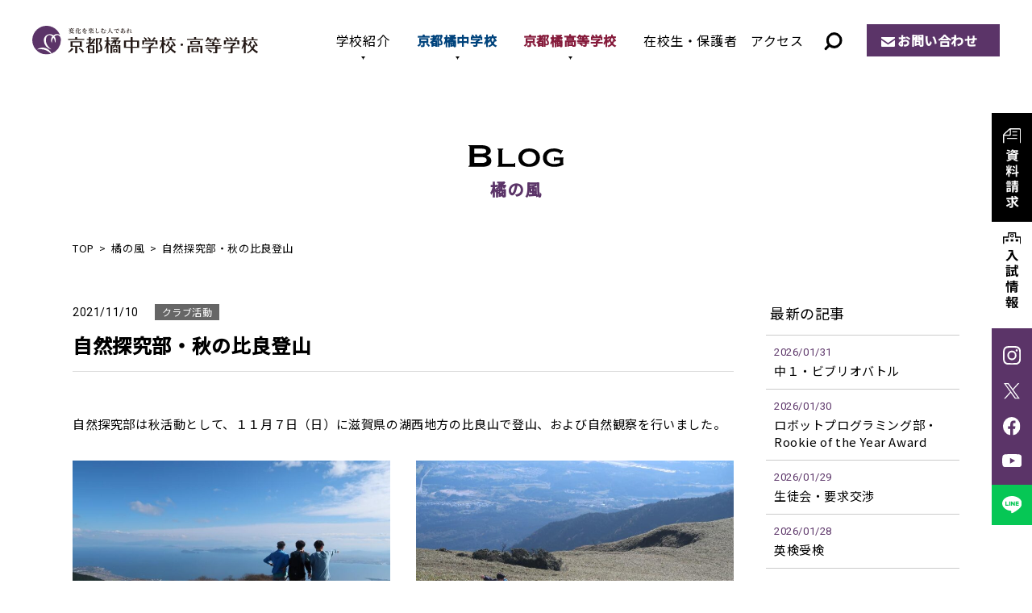

--- FILE ---
content_type: text/html; charset=UTF-8
request_url: https://www.tachibana-hs.jp/wind/club/2021/11/10/13714/
body_size: 12279
content:
<!DOCTYPE html>
<html lang="ja" prefix="og: http://ogp.me/ns#">
<head>
<!-- Google Tag Manager -->
<script>(function(w,d,s,l,i){w[l]=w[l]||[];w[l].push({'gtm.start':
new Date().getTime(),event:'gtm.js'});var f=d.getElementsByTagName(s)[0],
j=d.createElement(s),dl=l!='dataLayer'?'&l='+l:'';j.async=true;j.src=
'https://www.googletagmanager.com/gtm.js?id='+i+dl;f.parentNode.insertBefore(j,f);
})(window,document,'script','dataLayer','GTM-M33KNPV');</script>
<!-- End Google Tag Manager -->
<meta http-equiv="X-UA-Compatible" content="IE=edge">
<meta charset="utf-8">
<meta name="viewport" content="width=device-width, initial-scale=1">
<meta name='robots' content='index, follow, max-image-preview:large, max-snippet:-1, max-video-preview:-1' />

	<!-- This site is optimized with the Yoast SEO plugin v26.5 - https://yoast.com/wordpress/plugins/seo/ -->
	<title>自然探究部・秋の比良登山 | 橘の風 | 京都橘中学校・高等学校</title>
	<meta name="description" content="自然探究部は秋活動として、１１月７日（日）に滋賀県の湖西地方の比良山で登山、および自然観察を行いました。" />
	<link rel="canonical" href="https://www.tachibana-hs.jp/wind/club/2021/11/10/13714/" />
	<meta property="og:locale" content="ja_JP" />
	<meta property="og:type" content="article" />
	<meta property="og:title" content="自然探究部・秋の比良登山 | 橘の風 | 京都橘中学校・高等学校" />
	<meta property="og:description" content="自然探究部は秋活動として、１１月７日（日）に滋賀県の湖西地方の比良山で登山、および自然観察を行いました。" />
	<meta property="og:url" content="https://www.tachibana-hs.jp/wind/club/2021/11/10/13714/" />
	<meta property="og:site_name" content="京都橘中学校・高等学校" />
	<meta property="article:modified_time" content="2022-06-15T00:38:29+00:00" />
	<meta property="og:image" content="https://www.tachibana-hs.jp/system/wp-content/uploads/2021/11/IMG_1086-768x511.jpg" />
	<meta name="twitter:card" content="summary_large_image" />
	<script type="application/ld+json" class="yoast-schema-graph">{"@context":"https://schema.org","@graph":[{"@type":"WebPage","@id":"https://www.tachibana-hs.jp/wind/club/2021/11/10/13714/","url":"https://www.tachibana-hs.jp/wind/club/2021/11/10/13714/","name":"自然探究部・秋の比良登山 | 橘の風 | 京都橘中学校・高等学校","isPartOf":{"@id":"https://www.tachibana-hs.jp/#website"},"primaryImageOfPage":{"@id":"https://www.tachibana-hs.jp/wind/club/2021/11/10/13714/#primaryimage"},"image":{"@id":"https://www.tachibana-hs.jp/wind/club/2021/11/10/13714/#primaryimage"},"thumbnailUrl":"https://www.tachibana-hs.jp/system/wp-content/uploads/2021/11/IMG_1086-768x511.jpg","datePublished":"2021-11-09T20:00:00+00:00","dateModified":"2022-06-15T00:38:29+00:00","description":"自然探究部は秋活動として、１１月７日（日）に滋賀県の湖西地方の比良山で登山、および自然観察を行いました。","breadcrumb":{"@id":"https://www.tachibana-hs.jp/wind/club/2021/11/10/13714/#breadcrumb"},"inLanguage":"ja","potentialAction":[{"@type":"ReadAction","target":["https://www.tachibana-hs.jp/wind/club/2021/11/10/13714/"]}]},{"@type":"ImageObject","inLanguage":"ja","@id":"https://www.tachibana-hs.jp/wind/club/2021/11/10/13714/#primaryimage","url":"https://www.tachibana-hs.jp/system/wp-content/uploads/2021/11/IMG_1086-768x511.jpg","contentUrl":"https://www.tachibana-hs.jp/system/wp-content/uploads/2021/11/IMG_1086-768x511.jpg"},{"@type":"BreadcrumbList","@id":"https://www.tachibana-hs.jp/wind/club/2021/11/10/13714/#breadcrumb","itemListElement":[{"@type":"ListItem","position":1,"name":"ホーム","item":"https://www.tachibana-hs.jp/"},{"@type":"ListItem","position":2,"name":"橘の風","item":"https://www.tachibana-hs.jp/wind/"},{"@type":"ListItem","position":3,"name":"自然探究部・秋の比良登山"}]},{"@type":"WebSite","@id":"https://www.tachibana-hs.jp/#website","url":"https://www.tachibana-hs.jp/","name":"京都橘中学校・高等学校","description":"","publisher":{"@id":"https://www.tachibana-hs.jp/#organization"},"potentialAction":[{"@type":"SearchAction","target":{"@type":"EntryPoint","urlTemplate":"https://www.tachibana-hs.jp/?s={search_term_string}"},"query-input":{"@type":"PropertyValueSpecification","valueRequired":true,"valueName":"search_term_string"}}],"inLanguage":"ja"},{"@type":"Organization","@id":"https://www.tachibana-hs.jp/#organization","name":"京都橘中学校・高等学校","url":"https://www.tachibana-hs.jp/","logo":{"@type":"ImageObject","inLanguage":"ja","@id":"https://www.tachibana-hs.jp/#/schema/logo/image/","url":"https://www.tachibana-hs.jp/system/wp-content/uploads/2022/07/ogp.png","contentUrl":"https://www.tachibana-hs.jp/system/wp-content/uploads/2022/07/ogp.png","width":1200,"height":630,"caption":"京都橘中学校・高等学校"},"image":{"@id":"https://www.tachibana-hs.jp/#/schema/logo/image/"}}]}</script>
	<!-- / Yoast SEO plugin. -->


<noscript><style>.lazyload[data-src]{display:none !important;}</style></noscript><style>.lazyload{background-image:none !important;}.lazyload:before{background-image:none !important;}</style><link rel="stylesheet" href="https://www.tachibana-hs.jp/system/wp-content/themes/tachibana-hs-template/css/style.css?1769911789">
<link rel="stylesheet" href="https://www.tachibana-hs.jp/system/wp-content/themes/tachibana-hs-template/css/lightbox.css">
<style id='global-styles-inline-css' type='text/css'>
:root{--wp--preset--aspect-ratio--square: 1;--wp--preset--aspect-ratio--4-3: 4/3;--wp--preset--aspect-ratio--3-4: 3/4;--wp--preset--aspect-ratio--3-2: 3/2;--wp--preset--aspect-ratio--2-3: 2/3;--wp--preset--aspect-ratio--16-9: 16/9;--wp--preset--aspect-ratio--9-16: 9/16;--wp--preset--color--black: #000000;--wp--preset--color--cyan-bluish-gray: #abb8c3;--wp--preset--color--white: #ffffff;--wp--preset--color--pale-pink: #f78da7;--wp--preset--color--vivid-red: #cf2e2e;--wp--preset--color--luminous-vivid-orange: #ff6900;--wp--preset--color--luminous-vivid-amber: #fcb900;--wp--preset--color--light-green-cyan: #7bdcb5;--wp--preset--color--vivid-green-cyan: #00d084;--wp--preset--color--pale-cyan-blue: #8ed1fc;--wp--preset--color--vivid-cyan-blue: #0693e3;--wp--preset--color--vivid-purple: #9b51e0;--wp--preset--color--red: #ff0000;--wp--preset--gradient--vivid-cyan-blue-to-vivid-purple: linear-gradient(135deg,rgb(6,147,227) 0%,rgb(155,81,224) 100%);--wp--preset--gradient--light-green-cyan-to-vivid-green-cyan: linear-gradient(135deg,rgb(122,220,180) 0%,rgb(0,208,130) 100%);--wp--preset--gradient--luminous-vivid-amber-to-luminous-vivid-orange: linear-gradient(135deg,rgb(252,185,0) 0%,rgb(255,105,0) 100%);--wp--preset--gradient--luminous-vivid-orange-to-vivid-red: linear-gradient(135deg,rgb(255,105,0) 0%,rgb(207,46,46) 100%);--wp--preset--gradient--very-light-gray-to-cyan-bluish-gray: linear-gradient(135deg,rgb(238,238,238) 0%,rgb(169,184,195) 100%);--wp--preset--gradient--cool-to-warm-spectrum: linear-gradient(135deg,rgb(74,234,220) 0%,rgb(151,120,209) 20%,rgb(207,42,186) 40%,rgb(238,44,130) 60%,rgb(251,105,98) 80%,rgb(254,248,76) 100%);--wp--preset--gradient--blush-light-purple: linear-gradient(135deg,rgb(255,206,236) 0%,rgb(152,150,240) 100%);--wp--preset--gradient--blush-bordeaux: linear-gradient(135deg,rgb(254,205,165) 0%,rgb(254,45,45) 50%,rgb(107,0,62) 100%);--wp--preset--gradient--luminous-dusk: linear-gradient(135deg,rgb(255,203,112) 0%,rgb(199,81,192) 50%,rgb(65,88,208) 100%);--wp--preset--gradient--pale-ocean: linear-gradient(135deg,rgb(255,245,203) 0%,rgb(182,227,212) 50%,rgb(51,167,181) 100%);--wp--preset--gradient--electric-grass: linear-gradient(135deg,rgb(202,248,128) 0%,rgb(113,206,126) 100%);--wp--preset--gradient--midnight: linear-gradient(135deg,rgb(2,3,129) 0%,rgb(40,116,252) 100%);--wp--preset--font-size--small: 13px;--wp--preset--font-size--medium: 20px;--wp--preset--font-size--large: 36px;--wp--preset--font-size--x-large: 42px;--wp--preset--spacing--20: 0.44rem;--wp--preset--spacing--30: 0.67rem;--wp--preset--spacing--40: 1rem;--wp--preset--spacing--50: 1.5rem;--wp--preset--spacing--60: 2.25rem;--wp--preset--spacing--70: 3.38rem;--wp--preset--spacing--80: 5.06rem;--wp--preset--shadow--natural: 6px 6px 9px rgba(0, 0, 0, 0.2);--wp--preset--shadow--deep: 12px 12px 50px rgba(0, 0, 0, 0.4);--wp--preset--shadow--sharp: 6px 6px 0px rgba(0, 0, 0, 0.2);--wp--preset--shadow--outlined: 6px 6px 0px -3px rgb(255, 255, 255), 6px 6px rgb(0, 0, 0);--wp--preset--shadow--crisp: 6px 6px 0px rgb(0, 0, 0);}:where(.is-layout-flex){gap: 0.5em;}:where(.is-layout-grid){gap: 0.5em;}body .is-layout-flex{display: flex;}.is-layout-flex{flex-wrap: wrap;align-items: center;}.is-layout-flex > :is(*, div){margin: 0;}body .is-layout-grid{display: grid;}.is-layout-grid > :is(*, div){margin: 0;}:where(.wp-block-columns.is-layout-flex){gap: 2em;}:where(.wp-block-columns.is-layout-grid){gap: 2em;}:where(.wp-block-post-template.is-layout-flex){gap: 1.25em;}:where(.wp-block-post-template.is-layout-grid){gap: 1.25em;}.has-black-color{color: var(--wp--preset--color--black) !important;}.has-cyan-bluish-gray-color{color: var(--wp--preset--color--cyan-bluish-gray) !important;}.has-white-color{color: var(--wp--preset--color--white) !important;}.has-pale-pink-color{color: var(--wp--preset--color--pale-pink) !important;}.has-vivid-red-color{color: var(--wp--preset--color--vivid-red) !important;}.has-luminous-vivid-orange-color{color: var(--wp--preset--color--luminous-vivid-orange) !important;}.has-luminous-vivid-amber-color{color: var(--wp--preset--color--luminous-vivid-amber) !important;}.has-light-green-cyan-color{color: var(--wp--preset--color--light-green-cyan) !important;}.has-vivid-green-cyan-color{color: var(--wp--preset--color--vivid-green-cyan) !important;}.has-pale-cyan-blue-color{color: var(--wp--preset--color--pale-cyan-blue) !important;}.has-vivid-cyan-blue-color{color: var(--wp--preset--color--vivid-cyan-blue) !important;}.has-vivid-purple-color{color: var(--wp--preset--color--vivid-purple) !important;}.has-black-background-color{background-color: var(--wp--preset--color--black) !important;}.has-cyan-bluish-gray-background-color{background-color: var(--wp--preset--color--cyan-bluish-gray) !important;}.has-white-background-color{background-color: var(--wp--preset--color--white) !important;}.has-pale-pink-background-color{background-color: var(--wp--preset--color--pale-pink) !important;}.has-vivid-red-background-color{background-color: var(--wp--preset--color--vivid-red) !important;}.has-luminous-vivid-orange-background-color{background-color: var(--wp--preset--color--luminous-vivid-orange) !important;}.has-luminous-vivid-amber-background-color{background-color: var(--wp--preset--color--luminous-vivid-amber) !important;}.has-light-green-cyan-background-color{background-color: var(--wp--preset--color--light-green-cyan) !important;}.has-vivid-green-cyan-background-color{background-color: var(--wp--preset--color--vivid-green-cyan) !important;}.has-pale-cyan-blue-background-color{background-color: var(--wp--preset--color--pale-cyan-blue) !important;}.has-vivid-cyan-blue-background-color{background-color: var(--wp--preset--color--vivid-cyan-blue) !important;}.has-vivid-purple-background-color{background-color: var(--wp--preset--color--vivid-purple) !important;}.has-black-border-color{border-color: var(--wp--preset--color--black) !important;}.has-cyan-bluish-gray-border-color{border-color: var(--wp--preset--color--cyan-bluish-gray) !important;}.has-white-border-color{border-color: var(--wp--preset--color--white) !important;}.has-pale-pink-border-color{border-color: var(--wp--preset--color--pale-pink) !important;}.has-vivid-red-border-color{border-color: var(--wp--preset--color--vivid-red) !important;}.has-luminous-vivid-orange-border-color{border-color: var(--wp--preset--color--luminous-vivid-orange) !important;}.has-luminous-vivid-amber-border-color{border-color: var(--wp--preset--color--luminous-vivid-amber) !important;}.has-light-green-cyan-border-color{border-color: var(--wp--preset--color--light-green-cyan) !important;}.has-vivid-green-cyan-border-color{border-color: var(--wp--preset--color--vivid-green-cyan) !important;}.has-pale-cyan-blue-border-color{border-color: var(--wp--preset--color--pale-cyan-blue) !important;}.has-vivid-cyan-blue-border-color{border-color: var(--wp--preset--color--vivid-cyan-blue) !important;}.has-vivid-purple-border-color{border-color: var(--wp--preset--color--vivid-purple) !important;}.has-vivid-cyan-blue-to-vivid-purple-gradient-background{background: var(--wp--preset--gradient--vivid-cyan-blue-to-vivid-purple) !important;}.has-light-green-cyan-to-vivid-green-cyan-gradient-background{background: var(--wp--preset--gradient--light-green-cyan-to-vivid-green-cyan) !important;}.has-luminous-vivid-amber-to-luminous-vivid-orange-gradient-background{background: var(--wp--preset--gradient--luminous-vivid-amber-to-luminous-vivid-orange) !important;}.has-luminous-vivid-orange-to-vivid-red-gradient-background{background: var(--wp--preset--gradient--luminous-vivid-orange-to-vivid-red) !important;}.has-very-light-gray-to-cyan-bluish-gray-gradient-background{background: var(--wp--preset--gradient--very-light-gray-to-cyan-bluish-gray) !important;}.has-cool-to-warm-spectrum-gradient-background{background: var(--wp--preset--gradient--cool-to-warm-spectrum) !important;}.has-blush-light-purple-gradient-background{background: var(--wp--preset--gradient--blush-light-purple) !important;}.has-blush-bordeaux-gradient-background{background: var(--wp--preset--gradient--blush-bordeaux) !important;}.has-luminous-dusk-gradient-background{background: var(--wp--preset--gradient--luminous-dusk) !important;}.has-pale-ocean-gradient-background{background: var(--wp--preset--gradient--pale-ocean) !important;}.has-electric-grass-gradient-background{background: var(--wp--preset--gradient--electric-grass) !important;}.has-midnight-gradient-background{background: var(--wp--preset--gradient--midnight) !important;}.has-small-font-size{font-size: var(--wp--preset--font-size--small) !important;}.has-medium-font-size{font-size: var(--wp--preset--font-size--medium) !important;}.has-large-font-size{font-size: var(--wp--preset--font-size--large) !important;}.has-x-large-font-size{font-size: var(--wp--preset--font-size--x-large) !important;}
/*# sourceURL=global-styles-inline-css */
</style>
<style id='wp-img-auto-sizes-contain-inline-css' type='text/css'>
img:is([sizes=auto i],[sizes^="auto," i]){contain-intrinsic-size:3000px 1500px}
/*# sourceURL=wp-img-auto-sizes-contain-inline-css */
</style>
<style id='wp-emoji-styles-inline-css' type='text/css'>

	img.wp-smiley, img.emoji {
		display: inline !important;
		border: none !important;
		box-shadow: none !important;
		height: 1em !important;
		width: 1em !important;
		margin: 0 0.07em !important;
		vertical-align: -0.1em !important;
		background: none !important;
		padding: 0 !important;
	}
/*# sourceURL=wp-emoji-styles-inline-css */
</style>
<style id='wp-block-library-inline-css' type='text/css'>
:root{--wp-block-synced-color:#7a00df;--wp-block-synced-color--rgb:122,0,223;--wp-bound-block-color:var(--wp-block-synced-color);--wp-editor-canvas-background:#ddd;--wp-admin-theme-color:#007cba;--wp-admin-theme-color--rgb:0,124,186;--wp-admin-theme-color-darker-10:#006ba1;--wp-admin-theme-color-darker-10--rgb:0,107,160.5;--wp-admin-theme-color-darker-20:#005a87;--wp-admin-theme-color-darker-20--rgb:0,90,135;--wp-admin-border-width-focus:2px}@media (min-resolution:192dpi){:root{--wp-admin-border-width-focus:1.5px}}.wp-element-button{cursor:pointer}:root .has-very-light-gray-background-color{background-color:#eee}:root .has-very-dark-gray-background-color{background-color:#313131}:root .has-very-light-gray-color{color:#eee}:root .has-very-dark-gray-color{color:#313131}:root .has-vivid-green-cyan-to-vivid-cyan-blue-gradient-background{background:linear-gradient(135deg,#00d084,#0693e3)}:root .has-purple-crush-gradient-background{background:linear-gradient(135deg,#34e2e4,#4721fb 50%,#ab1dfe)}:root .has-hazy-dawn-gradient-background{background:linear-gradient(135deg,#faaca8,#dad0ec)}:root .has-subdued-olive-gradient-background{background:linear-gradient(135deg,#fafae1,#67a671)}:root .has-atomic-cream-gradient-background{background:linear-gradient(135deg,#fdd79a,#004a59)}:root .has-nightshade-gradient-background{background:linear-gradient(135deg,#330968,#31cdcf)}:root .has-midnight-gradient-background{background:linear-gradient(135deg,#020381,#2874fc)}:root{--wp--preset--font-size--normal:16px;--wp--preset--font-size--huge:42px}.has-regular-font-size{font-size:1em}.has-larger-font-size{font-size:2.625em}.has-normal-font-size{font-size:var(--wp--preset--font-size--normal)}.has-huge-font-size{font-size:var(--wp--preset--font-size--huge)}.has-text-align-center{text-align:center}.has-text-align-left{text-align:left}.has-text-align-right{text-align:right}.has-fit-text{white-space:nowrap!important}#end-resizable-editor-section{display:none}.aligncenter{clear:both}.items-justified-left{justify-content:flex-start}.items-justified-center{justify-content:center}.items-justified-right{justify-content:flex-end}.items-justified-space-between{justify-content:space-between}.screen-reader-text{border:0;clip-path:inset(50%);height:1px;margin:-1px;overflow:hidden;padding:0;position:absolute;width:1px;word-wrap:normal!important}.screen-reader-text:focus{background-color:#ddd;clip-path:none;color:#444;display:block;font-size:1em;height:auto;left:5px;line-height:normal;padding:15px 23px 14px;text-decoration:none;top:5px;width:auto;z-index:100000}html :where(.has-border-color){border-style:solid}html :where([style*=border-top-color]){border-top-style:solid}html :where([style*=border-right-color]){border-right-style:solid}html :where([style*=border-bottom-color]){border-bottom-style:solid}html :where([style*=border-left-color]){border-left-style:solid}html :where([style*=border-width]){border-style:solid}html :where([style*=border-top-width]){border-top-style:solid}html :where([style*=border-right-width]){border-right-style:solid}html :where([style*=border-bottom-width]){border-bottom-style:solid}html :where([style*=border-left-width]){border-left-style:solid}html :where(img[class*=wp-image-]){height:auto;max-width:100%}:where(figure){margin:0 0 1em}html :where(.is-position-sticky){--wp-admin--admin-bar--position-offset:var(--wp-admin--admin-bar--height,0px)}@media screen and (max-width:600px){html :where(.is-position-sticky){--wp-admin--admin-bar--position-offset:0px}}
/*# sourceURL=/wp-includes/css/dist/block-library/common.min.css */
</style>
<style id='classic-theme-styles-inline-css' type='text/css'>
/*! This file is auto-generated */
.wp-block-button__link{color:#fff;background-color:#32373c;border-radius:9999px;box-shadow:none;text-decoration:none;padding:calc(.667em + 2px) calc(1.333em + 2px);font-size:1.125em}.wp-block-file__button{background:#32373c;color:#fff;text-decoration:none}
/*# sourceURL=/wp-includes/css/classic-themes.min.css */
</style>
</head>
<body>
<!-- Google Tag Manager (noscript) -->
<noscript><iframe src="https://www.googletagmanager.com/ns.html?id=GTM-M33KNPV"
height="0" width="0" style="display:none;visibility:hidden"></iframe></noscript>
<!-- End Google Tag Manager (noscript) -->
  <div id="loading_archive"></div>
<header>
  <p class="logo"><a href="/"><img src="[data-uri]" alt="京都橘中学校・高等学校" data-src="https://www.tachibana-hs.jp/system/wp-content/themes/tachibana-hs-template/img/common/logo.svg" decoding="async" class="lazyload"><noscript><img src="https://www.tachibana-hs.jp/system/wp-content/themes/tachibana-hs-template/img/common/logo.svg" alt="京都橘中学校・高等学校" data-eio="l"></noscript></a></p>
    <div class="btn_search"><img src="[data-uri]" alt="サイト内検索" data-src="/system/wp-content/themes/tachibana-hs-template/img/common/ico_search.svg" decoding="async" class="lazyload"><noscript><img src="/system/wp-content/themes/tachibana-hs-template/img/common/ico_search.svg" alt="サイト内検索" data-eio="l"></noscript></div>
  <div class="search_content">
    <dl>
      <dt>サイト内検索</dt>
      <dd>
      <script async src="https://cse.google.com/cse.js?cx=90f410998989b47d5">
</script><div class="gcse-searchbox-only"></div></dd>
    </dl>
  </div>
  <div class="sp_menu"><span></span></div>
  <nav class="header_nav">
    <ul>
      <li class="active_nav"><a href="/about/">学校紹介</a>
        <span class="sp_about">学校紹介</span>
        <div class="sub_nav">
          <div class="sub_nav_inner">
            <h2 class="about"><a href="/about/">学校紹介<span>TOP</span></a></h2>
            <ul>
              <li><a href="/about/philosophy/">教育理念 / 校長挨拶</a></li>
              <li><a href="/about/history/">学校沿革 / 校歌・応援歌</a></li>
              <li><a href="/about/facilities/">施設・設備</a></li>
              <li><a href="/about/open-door/">Open DOOR[自立推進サポート]</a></li>
              <li><a href="/about/next-door/">Next DOOR[進路実現サポート]</a></li>
            </ul>
        </div></div></li>
      <li><a href="/junior/">京都橘中学校</a>
        <div class="sub_nav">
          <div class="sub_nav_inner">
            <div class="sub_nav_tit">
              <h2><a href="/junior/">京都橘中学校</a></h2>
              <figure><img src="[data-uri]" alt="京都橘中学校" data-src="https://www.tachibana-hs.jp/system/wp-content/themes/tachibana-hs-template/img/common/img_gnav_junior.jpg" decoding="async" class="lazyload" data-eio-rwidth="240" data-eio-rheight="166"><noscript><img src="https://www.tachibana-hs.jp/system/wp-content/themes/tachibana-hs-template/img/common/img_gnav_junior.jpg" alt="京都橘中学校" data-eio="l"></noscript></figure>
            </div>
            <div class="sub_nav_list">
              <dl class="junior_education">
                <dt><a href="/junior/education/">教育内容</a></dt>
                <dd><a href="/junior/education/open-door/">自立推進サポート</a></dd>
                <dd><a href="/junior/education/next-door/">進路実現サポート</a></dd>
                <dd><a href="/junior/education/curriculum/">Vコース紹介＆カリキュラム</a></dd>
              </dl>
              <dl>
                <dt><a href="/junior/school-life/">学校生活</a></dt>
                <dd><a href="/junior/school-life/club/">クラブ活動</a></dd>
                <dd><a href="/junior/school-life/event/">学校行事</a></dd>
                <dd><a href="/junior/school-life/uniform/">制服・制定品</a></dd>
              </dl>
              <dl>
                <dt><a href="/junior/admission/">入試情報</a></dt>
                <div class="dd_wrap">
                  <dd class="w"><a href="/junior/admission/open-campus/">入試イベント・ オープンキャンパス</a></dd>
                  <dd><a href="/junior/admission/essential-point/">募集要項</a></dd>
                  <dd><a href="/junior/admission/faq/">Q & A</a></dd>
                  <dd><a href="/junior/admission/result/">入試結果</a></dd>
                  <dd><a href="/junior/admission/scholarship/">奨学金制度</a></dd>
                </div>
              </dl>
            </div>
          </div>
        </div></li>
      <li><a href="/high/">京都橘高等学校</a>
         <div class="sub_nav">
          <div class="sub_nav_inner">
            <div class="sub_nav_tit">
              <h2><a href="/high/">京都橘高等学校</a></h2>
              <figure><img src="[data-uri]" alt="京都橘高等学校" data-src="https://www.tachibana-hs.jp/system/wp-content/themes/tachibana-hs-template/img/common/img_gnav_high.jpg" decoding="async" class="lazyload" data-eio-rwidth="240" data-eio-rheight="166"><noscript><img src="https://www.tachibana-hs.jp/system/wp-content/themes/tachibana-hs-template/img/common/img_gnav_high.jpg" alt="京都橘高等学校" data-eio="l"></noscript></figure>
            </div>
            <div class="sub_nav_list">
              <dl>
                <dt><a href="/high/education/">教育内容</a></dt>
                <div class="dd_wrap">
                  <dd><a href="/high/education/open-door">自立推進サポート</a></dd>
                  <dd><a href="/high/education/study-abroad/">海外交流・研修旅行</a></dd>
                  <dd><a href="/high/education/next-door">進路実現サポート</a></dd>
                  <dd><a href="/high/education/college/">合格実績</a></dd>
                  <dd><a href="/high/education/selection-type/">選抜類型</a></dd>
                  <dd class="w"><a href="/high/education/comprehensive-type/">総合類型</a></dd>
                </div>
              </dl>
              <dl>
                <dt><a href="/high/school-life/">学校生活</a></dt>
                <dd><a href="/high/school-life/club/">クラブ活動・生徒会活動</a></dd>
                <dd><a href="/high/school-life/event/">学校行事</a></dd>
                <dd><a href="/high/school-life/uniform/">制服・制定品</a></dd>
              </dl>
              <dl>
                <dt><a href="/high/admission/">入試情報</a></dt>
                <div class="dd_wrap">
                  <dd class="w"><a href="/high/admission/open-campus/">入試イベント・ オープンキャンパス</a></dd>
                  <dd><a href="/high/admission/faq/">Q & A</a></dd>
                  <dd><a href="/high/admission/essential-point/">募集要項</a></dd>
                  <dd><a href="/high/admission/next-entrance/">1.5次入試</a></dd>
                  <dd><a href="/high/admission/result/">入試結果</a></dd>
                  <dd><a href="/high/admission/scholarship/">奨学金制度</a></dd>
                </div>
              </dl>
            </div>
          </div>
        </div></li>
      <li><a href="/news/news_cat/student-parents/">在校生・保護者</a></li>
      <li><a href="/access/">アクセス</a></li>
      <li><a href="/pamphlet/">デジタルパンフレット</a></li>
      <li><a href="/request/">資料請求</a></li>
    </ul>
    <p class="btn"><a href="/contact/">お問い合わせ</a></p>
  </nav>
</header>
<main>
<div class="content_wrap">
  <p class="page_tit01"><img src="[data-uri]" alt="Blog" data-src="/system/wp-content/themes/tachibana-hs-template/img/wind/tit.svg" decoding="async" class="lazyload"><noscript><img src="/system/wp-content/themes/tachibana-hs-template/img/wind/tit.svg" alt="Blog" data-eio="l"></noscript><span class="jp">橘の風</span></p>
  <ol class="breadcrumb">
    <li><a href="/">TOP</a></li>
    <li><a href="/wind/">橘の風</a></li>
    <li>自然探究部・秋の比良登山</li>
  </ol>
  <div class="blog_content_w">
    <div class="blog_content_main">
      <article class="blog_main">
        <time>2021/11/10</time><span class="cat club">クラブ活動</span>        <h1>自然探究部・秋の比良登山</h1>
                <div class="blog_entry">
          <p>自然探究部は秋活動として、１１月７日（日）に滋賀県の湖西地方の比良山で登山、および自然観察を行いました。<br style="clear: both;"><br />
 <a href="https://www.tachibana-hs.jp/system/wp-content/uploads/2021/11/IMG_1086.jpg" data-lightbox="wp_img"><img fetchpriority="high" decoding="async" class="alignleft size-medium wp-image-13715" src="https://www.tachibana-hs.jp/system/wp-content/uploads/2021/11/IMG_1086-768x511.jpg" alt="" width="300" height="200"></a><a href="https://www.tachibana-hs.jp/system/wp-content/uploads/2021/11/IMG_1095.jpg" data-lightbox="wp_img"><img decoding="async" class="alignleft size-medium wp-image-13720 lazyload" src="[data-uri]" alt="" width="300" height="200" data-src="https://www.tachibana-hs.jp/system/wp-content/uploads/2021/11/IMG_1095-768x511.jpg" data-eio-rwidth="768" data-eio-rheight="511"><noscript><img decoding="async" class="alignleft size-medium wp-image-13720" src="https://www.tachibana-hs.jp/system/wp-content/uploads/2021/11/IMG_1095-768x511.jpg" alt="" width="300" height="200" data-eio="l"></noscript></a><br style="clear: both;"><br />
 秋晴れの中、全山瑠璃色に輝く山並みを背景にした自然観察に、部員のモチベーションも上がっていきました。部員にとって大自然の中での新たな学びになりました。</p>
        </div>
                      </article>
      <ul class="page_detail_navi">
        <li class="prev"><a href="https://www.tachibana-hs.jp/wind/recruitment/2021/11/08/13709/" rel="prev">前の記事</a></li>
        <li class="next"><a href="https://www.tachibana-hs.jp/wind/event/2021/11/11/13724/" rel="next">次の記事</a></li>
        <li class="btn_border"><a href="/wind/">一覧へ戻る</a></li>
      </ul>
    </div>
     <div class="blog_content_sub">
      <section>
      <h2>最新の記事</h2>
      <ul class="latest">
                    <li><a href="https://www.tachibana-hs.jp/wind/guidance/2026/01/31/20647/">
          <time>2026/01/31</time>
          <p>中１・ビブリオバトル</p></a></li>
                    <li><a href="https://www.tachibana-hs.jp/wind/club/2026/01/30/20644/">
          <time>2026/01/30</time>
          <p>ロボットプログラミング部・Rookie of the Year Award</p></a></li>
                    <li><a href="https://www.tachibana-hs.jp/wind/student-council/2026/01/29/20637/">
          <time>2026/01/29</time>
          <p>生徒会・要求交渉</p></a></li>
                    <li><a href="https://www.tachibana-hs.jp/wind/guidance/2026/01/28/20634/">
          <time>2026/01/28</time>
          <p>英検受検</p></a></li>
                    <li><a href="https://www.tachibana-hs.jp/wind/event/2026/01/27/20632/">
          <time>2026/01/27</time>
          <p>中３・クラスレク</p></a></li>
              </ul>
    </section>
        <section>
      <h2>カテゴリー</h2>
      <ul class="cat_list">
        	<li class="cat-item cat-item-6"><a href="https://www.tachibana-hs.jp/wind/wind_cat/club/">クラブ活動</a>
</li>
	<li class="cat-item cat-item-7"><a href="https://www.tachibana-hs.jp/wind/wind_cat/parent/">保護者関係</a>
</li>
	<li class="cat-item cat-item-8"><a href="https://www.tachibana-hs.jp/wind/wind_cat/graduate/">卒業生の活躍</a>
</li>
	<li class="cat-item cat-item-9"><a href="https://www.tachibana-hs.jp/wind/wind_cat/library/">図書館</a>
</li>
	<li class="cat-item cat-item-10"><a href="https://www.tachibana-hs.jp/wind/wind_cat/international/">国際交流</a>
</li>
	<li class="cat-item cat-item-11"><a href="https://www.tachibana-hs.jp/wind/wind_cat/season/">季節と風景</a>
</li>
	<li class="cat-item cat-item-12"><a href="https://www.tachibana-hs.jp/wind/wind_cat/guidance/">学習・進路指導</a>
</li>
	<li class="cat-item cat-item-13"><a href="https://www.tachibana-hs.jp/wind/wind_cat/teacher/">教職員の話題</a>
</li>
	<li class="cat-item cat-item-14"><a href="https://www.tachibana-hs.jp/wind/wind_cat/student-council/">生徒会</a>
</li>
	<li class="cat-item cat-item-15"><a href="https://www.tachibana-hs.jp/wind/wind_cat/recruitment/">生徒募集</a>
</li>
	<li class="cat-item cat-item-16"><a href="https://www.tachibana-hs.jp/wind/wind_cat/event/">行事・イベント</a>
</li>
      </ul>
    </section>
    <section>
          <div class="wind_archive_list">
        <h3>2026年</h3>
       <ul class="month_list">
                    <li>
              <a href="https://www.tachibana-hs.jp/wind/2026/01/">
              2026年 1月
                  (24)
              </a>
          </li>
                       </ul></div>
              <div class="wind_archive_list">
        <h3>2025年</h3>
       <ul class="month_list">
                    <li>
              <a href="https://www.tachibana-hs.jp/wind/2025/12/">
              2025年 12月
                  (27)
              </a>
          </li>
                    <li>
              <a href="https://www.tachibana-hs.jp/wind/2025/11/">
              2025年 11月
                  (24)
              </a>
          </li>
                    <li>
              <a href="https://www.tachibana-hs.jp/wind/2025/10/">
              2025年 10月
                  (24)
              </a>
          </li>
                    <li>
              <a href="https://www.tachibana-hs.jp/wind/2025/09/">
              2025年 9月
                  (23)
              </a>
          </li>
                    <li>
              <a href="https://www.tachibana-hs.jp/wind/2025/08/">
              2025年 8月
                  (21)
              </a>
          </li>
                    <li>
              <a href="https://www.tachibana-hs.jp/wind/2025/07/">
              2025年 7月
                  (23)
              </a>
          </li>
                    <li>
              <a href="https://www.tachibana-hs.jp/wind/2025/06/">
              2025年 6月
                  (25)
              </a>
          </li>
                    <li>
              <a href="https://www.tachibana-hs.jp/wind/2025/05/">
              2025年 5月
                  (24)
              </a>
          </li>
                    <li>
              <a href="https://www.tachibana-hs.jp/wind/2025/04/">
              2025年 4月
                  (24)
              </a>
          </li>
                    <li>
              <a href="https://www.tachibana-hs.jp/wind/2025/03/">
              2025年 3月
                  (35)
              </a>
          </li>
                    <li>
              <a href="https://www.tachibana-hs.jp/wind/2025/02/">
              2025年 2月
                  (16)
              </a>
          </li>
                    <li>
              <a href="https://www.tachibana-hs.jp/wind/2025/01/">
              2025年 1月
                  (18)
              </a>
          </li>
                       </ul></div>
              <div class="wind_archive_list">
        <h3>2024年</h3>
       <ul class="month_list">
                    <li>
              <a href="https://www.tachibana-hs.jp/wind/2024/12/">
              2024年 12月
                  (21)
              </a>
          </li>
                    <li>
              <a href="https://www.tachibana-hs.jp/wind/2024/11/">
              2024年 11月
                  (25)
              </a>
          </li>
                    <li>
              <a href="https://www.tachibana-hs.jp/wind/2024/10/">
              2024年 10月
                  (20)
              </a>
          </li>
                    <li>
              <a href="https://www.tachibana-hs.jp/wind/2024/09/">
              2024年 9月
                  (18)
              </a>
          </li>
                    <li>
              <a href="https://www.tachibana-hs.jp/wind/2024/08/">
              2024年 8月
                  (16)
              </a>
          </li>
                    <li>
              <a href="https://www.tachibana-hs.jp/wind/2024/07/">
              2024年 7月
                  (19)
              </a>
          </li>
                    <li>
              <a href="https://www.tachibana-hs.jp/wind/2024/06/">
              2024年 6月
                  (21)
              </a>
          </li>
                    <li>
              <a href="https://www.tachibana-hs.jp/wind/2024/05/">
              2024年 5月
                  (21)
              </a>
          </li>
                    <li>
              <a href="https://www.tachibana-hs.jp/wind/2024/04/">
              2024年 4月
                  (20)
              </a>
          </li>
                    <li>
              <a href="https://www.tachibana-hs.jp/wind/2024/03/">
              2024年 3月
                  (34)
              </a>
          </li>
                    <li>
              <a href="https://www.tachibana-hs.jp/wind/2024/02/">
              2024年 2月
                  (13)
              </a>
          </li>
                    <li>
              <a href="https://www.tachibana-hs.jp/wind/2024/01/">
              2024年 1月
                  (20)
              </a>
          </li>
                       </ul></div>
              <div class="wind_archive_list">
        <h3>2023年</h3>
       <ul class="month_list">
                    <li>
              <a href="https://www.tachibana-hs.jp/wind/2023/12/">
              2023年 12月
                  (17)
              </a>
          </li>
                    <li>
              <a href="https://www.tachibana-hs.jp/wind/2023/11/">
              2023年 11月
                  (20)
              </a>
          </li>
                    <li>
              <a href="https://www.tachibana-hs.jp/wind/2023/10/">
              2023年 10月
                  (23)
              </a>
          </li>
                    <li>
              <a href="https://www.tachibana-hs.jp/wind/2023/09/">
              2023年 9月
                  (14)
              </a>
          </li>
                    <li>
              <a href="https://www.tachibana-hs.jp/wind/2023/08/">
              2023年 8月
                  (21)
              </a>
          </li>
                    <li>
              <a href="https://www.tachibana-hs.jp/wind/2023/07/">
              2023年 7月
                  (22)
              </a>
          </li>
                    <li>
              <a href="https://www.tachibana-hs.jp/wind/2023/06/">
              2023年 6月
                  (22)
              </a>
          </li>
                    <li>
              <a href="https://www.tachibana-hs.jp/wind/2023/05/">
              2023年 5月
                  (20)
              </a>
          </li>
                    <li>
              <a href="https://www.tachibana-hs.jp/wind/2023/04/">
              2023年 4月
                  (19)
              </a>
          </li>
                    <li>
              <a href="https://www.tachibana-hs.jp/wind/2023/03/">
              2023年 3月
                  (40)
              </a>
          </li>
                    <li>
              <a href="https://www.tachibana-hs.jp/wind/2023/02/">
              2023年 2月
                  (14)
              </a>
          </li>
                    <li>
              <a href="https://www.tachibana-hs.jp/wind/2023/01/">
              2023年 1月
                  (18)
              </a>
          </li>
                       </ul></div>
              <div class="wind_archive_list">
        <h3>2022年</h3>
       <ul class="month_list">
                    <li>
              <a href="https://www.tachibana-hs.jp/wind/2022/12/">
              2022年 12月
                  (15)
              </a>
          </li>
                    <li>
              <a href="https://www.tachibana-hs.jp/wind/2022/11/">
              2022年 11月
                  (22)
              </a>
          </li>
                    <li>
              <a href="https://www.tachibana-hs.jp/wind/2022/10/">
              2022年 10月
                  (21)
              </a>
          </li>
                    <li>
              <a href="https://www.tachibana-hs.jp/wind/2022/09/">
              2022年 9月
                  (19)
              </a>
          </li>
                    <li>
              <a href="https://www.tachibana-hs.jp/wind/2022/08/">
              2022年 8月
                  (17)
              </a>
          </li>
                    <li>
              <a href="https://www.tachibana-hs.jp/wind/2022/07/">
              2022年 7月
                  (18)
              </a>
          </li>
                    <li>
              <a href="https://www.tachibana-hs.jp/wind/2022/06/">
              2022年 6月
                  (20)
              </a>
          </li>
                    <li>
              <a href="https://www.tachibana-hs.jp/wind/2022/05/">
              2022年 5月
                  (17)
              </a>
          </li>
                    <li>
              <a href="https://www.tachibana-hs.jp/wind/2022/04/">
              2022年 4月
                  (23)
              </a>
          </li>
                    <li>
              <a href="https://www.tachibana-hs.jp/wind/2022/03/">
              2022年 3月
                  (19)
              </a>
          </li>
                    <li>
              <a href="https://www.tachibana-hs.jp/wind/2022/02/">
              2022年 2月
                  (12)
              </a>
          </li>
                    <li>
              <a href="https://www.tachibana-hs.jp/wind/2022/01/">
              2022年 1月
                  (17)
              </a>
          </li>
                       </ul></div>
              <div class="wind_archive_list">
        <h3>2021年</h3>
       <ul class="month_list">
                    <li>
              <a href="https://www.tachibana-hs.jp/wind/2021/12/">
              2021年 12月
                  (16)
              </a>
          </li>
                    <li>
              <a href="https://www.tachibana-hs.jp/wind/2021/11/">
              2021年 11月
                  (8)
              </a>
          </li>
                    <li>
              <a href="https://www.tachibana-hs.jp/wind/2021/10/">
              2021年 10月
                  (21)
              </a>
          </li>
                    <li>
              <a href="https://www.tachibana-hs.jp/wind/2021/09/">
              2021年 9月
                  (19)
              </a>
          </li>
                    <li>
              <a href="https://www.tachibana-hs.jp/wind/2021/08/">
              2021年 8月
                  (12)
              </a>
          </li>
                    <li>
              <a href="https://www.tachibana-hs.jp/wind/2021/07/">
              2021年 7月
                  (16)
              </a>
          </li>
                    <li>
              <a href="https://www.tachibana-hs.jp/wind/2021/06/">
              2021年 6月
                  (23)
              </a>
          </li>
                    <li>
              <a href="https://www.tachibana-hs.jp/wind/2021/05/">
              2021年 5月
                  (15)
              </a>
          </li>
                    <li>
              <a href="https://www.tachibana-hs.jp/wind/2021/04/">
              2021年 4月
                  (15)
              </a>
          </li>
                    <li>
              <a href="https://www.tachibana-hs.jp/wind/2021/03/">
              2021年 3月
                  (20)
              </a>
          </li>
                    <li>
              <a href="https://www.tachibana-hs.jp/wind/2021/02/">
              2021年 2月
                  (19)
              </a>
          </li>
                    <li>
              <a href="https://www.tachibana-hs.jp/wind/2021/01/">
              2021年 1月
                  (17)
              </a>
          </li>
                       </ul></div>
              <div class="wind_archive_list">
        <h3>2020年</h3>
       <ul class="month_list">
                    <li>
              <a href="https://www.tachibana-hs.jp/wind/2020/12/">
              2020年 12月
                  (16)
              </a>
          </li>
                    <li>
              <a href="https://www.tachibana-hs.jp/wind/2020/11/">
              2020年 11月
                  (18)
              </a>
          </li>
                    <li>
              <a href="https://www.tachibana-hs.jp/wind/2020/10/">
              2020年 10月
                  (15)
              </a>
          </li>
                    <li>
              <a href="https://www.tachibana-hs.jp/wind/2020/09/">
              2020年 9月
                  (15)
              </a>
          </li>
                    <li>
              <a href="https://www.tachibana-hs.jp/wind/2020/08/">
              2020年 8月
                  (15)
              </a>
          </li>
                    <li>
              <a href="https://www.tachibana-hs.jp/wind/2020/07/">
              2020年 7月
                  (12)
              </a>
          </li>
                    <li>
              <a href="https://www.tachibana-hs.jp/wind/2020/06/">
              2020年 6月
                  (18)
              </a>
          </li>
                    <li>
              <a href="https://www.tachibana-hs.jp/wind/2020/05/">
              2020年 5月
                  (10)
              </a>
          </li>
                    <li>
              <a href="https://www.tachibana-hs.jp/wind/2020/04/">
              2020年 4月
                  (12)
              </a>
          </li>
                    <li>
              <a href="https://www.tachibana-hs.jp/wind/2020/03/">
              2020年 3月
                  (19)
              </a>
          </li>
                    <li>
              <a href="https://www.tachibana-hs.jp/wind/2020/02/">
              2020年 2月
                  (22)
              </a>
          </li>
                    <li>
              <a href="https://www.tachibana-hs.jp/wind/2020/01/">
              2020年 1月
                  (22)
              </a>
          </li>
                       </ul></div>
              <div class="wind_archive_list">
        <h3>2019年</h3>
       <ul class="month_list">
                    <li>
              <a href="https://www.tachibana-hs.jp/wind/2019/12/">
              2019年 12月
                  (25)
              </a>
          </li>
                    <li>
              <a href="https://www.tachibana-hs.jp/wind/2019/11/">
              2019年 11月
                  (26)
              </a>
          </li>
                    <li>
              <a href="https://www.tachibana-hs.jp/wind/2019/10/">
              2019年 10月
                  (24)
              </a>
          </li>
                    <li>
              <a href="https://www.tachibana-hs.jp/wind/2019/09/">
              2019年 9月
                  (19)
              </a>
          </li>
                    <li>
              <a href="https://www.tachibana-hs.jp/wind/2019/08/">
              2019年 8月
                  (23)
              </a>
          </li>
                    <li>
              <a href="https://www.tachibana-hs.jp/wind/2019/07/">
              2019年 7月
                  (26)
              </a>
          </li>
                    <li>
              <a href="https://www.tachibana-hs.jp/wind/2019/06/">
              2019年 6月
                  (25)
              </a>
          </li>
                    <li>
              <a href="https://www.tachibana-hs.jp/wind/2019/05/">
              2019年 5月
                  (27)
              </a>
          </li>
                    <li>
              <a href="https://www.tachibana-hs.jp/wind/2019/04/">
              2019年 4月
                  (25)
              </a>
          </li>
                    <li>
              <a href="https://www.tachibana-hs.jp/wind/2019/03/">
              2019年 3月
                  (36)
              </a>
          </li>
                    <li>
              <a href="https://www.tachibana-hs.jp/wind/2019/02/">
              2019年 2月
                  (23)
              </a>
          </li>
                    <li>
              <a href="https://www.tachibana-hs.jp/wind/2019/01/">
              2019年 1月
                  (21)
              </a>
          </li>
                       </ul></div>
              <div class="wind_archive_list">
        <h3>2018年</h3>
       <ul class="month_list">
                    <li>
              <a href="https://www.tachibana-hs.jp/wind/2018/12/">
              2018年 12月
                  (26)
              </a>
          </li>
                    <li>
              <a href="https://www.tachibana-hs.jp/wind/2018/11/">
              2018年 11月
                  (26)
              </a>
          </li>
                    <li>
              <a href="https://www.tachibana-hs.jp/wind/2018/10/">
              2018年 10月
                  (22)
              </a>
          </li>
                    <li>
              <a href="https://www.tachibana-hs.jp/wind/2018/09/">
              2018年 9月
                  (20)
              </a>
          </li>
                    <li>
              <a href="https://www.tachibana-hs.jp/wind/2018/08/">
              2018年 8月
                  (21)
              </a>
          </li>
                    <li>
              <a href="https://www.tachibana-hs.jp/wind/2018/07/">
              2018年 7月
                  (22)
              </a>
          </li>
                    <li>
              <a href="https://www.tachibana-hs.jp/wind/2018/06/">
              2018年 6月
                  (26)
              </a>
          </li>
                    <li>
              <a href="https://www.tachibana-hs.jp/wind/2018/05/">
              2018年 5月
                  (27)
              </a>
          </li>
                    <li>
              <a href="https://www.tachibana-hs.jp/wind/2018/04/">
              2018年 4月
                  (26)
              </a>
          </li>
                    <li>
              <a href="https://www.tachibana-hs.jp/wind/2018/03/">
              2018年 3月
                  (27)
              </a>
          </li>
                    <li>
              <a href="https://www.tachibana-hs.jp/wind/2018/02/">
              2018年 2月
                  (24)
              </a>
          </li>
                    <li>
              <a href="https://www.tachibana-hs.jp/wind/2018/01/">
              2018年 1月
                  (17)
              </a>
          </li>
                       </ul></div>
              <div class="wind_archive_list">
        <h3>2017年</h3>
       <ul class="month_list">
                    <li>
              <a href="https://www.tachibana-hs.jp/wind/2017/12/">
              2017年 12月
                  (18)
              </a>
          </li>
                    <li>
              <a href="https://www.tachibana-hs.jp/wind/2017/11/">
              2017年 11月
                  (26)
              </a>
          </li>
                    <li>
              <a href="https://www.tachibana-hs.jp/wind/2017/10/">
              2017年 10月
                  (19)
              </a>
          </li>
                    <li>
              <a href="https://www.tachibana-hs.jp/wind/2017/09/">
              2017年 9月
                  (22)
              </a>
          </li>
                    <li>
              <a href="https://www.tachibana-hs.jp/wind/2017/08/">
              2017年 8月
                  (3)
              </a>
          </li>
               </ul></div>
    </section>
  </div>
  </div>
</div>
</main>
<ul id="btn_set">
    <li><a href="/request/"><img class="switch lazyload" src="[data-uri]" alt="資料請求" data-src="https://www.tachibana-hs.jp/system/wp-content/themes/tachibana-hs-template/img/common/ico_request_pc.svg" decoding="async"><noscript><img class="switch" src="https://www.tachibana-hs.jp/system/wp-content/themes/tachibana-hs-template/img/common/ico_request_pc.svg" alt="資料請求" data-eio="l"></noscript></a></li>
    <li class="btn"><span><img class="switch lazyload" src="[data-uri]" alt="入試情報" data-src="https://www.tachibana-hs.jp/system/wp-content/themes/tachibana-hs-template/img/common/ico_exam_pc.svg" decoding="async"><noscript><img class="switch" src="https://www.tachibana-hs.jp/system/wp-content/themes/tachibana-hs-template/img/common/ico_exam_pc.svg" alt="入試情報" data-eio="l"></noscript></span>
    <dl class="event_menu">
      <dt>入試イベント・オープンキャンパス</dt>
      <div>
        <dd><a href="/junior/admission/open-campus/"><img src="[data-uri]" alt="中学校" data-src="https://www.tachibana-hs.jp/system/wp-content/themes/tachibana-hs-template/img/common/img_nav_exam_junior.jpg" decoding="async" class="lazyload" data-eio-rwidth="320" data-eio-rheight="220"><noscript><img src="https://www.tachibana-hs.jp/system/wp-content/themes/tachibana-hs-template/img/common/img_nav_exam_junior.jpg" alt="中学校" data-eio="l"></noscript><span>中学校</span></a></dd>
        <dd><a href="/high/admission/open-campus/"><img src="[data-uri]" alt="高校" data-src="https://www.tachibana-hs.jp/system/wp-content/themes/tachibana-hs-template/img/common/img_nav_exam_high.jpg" decoding="async" class="lazyload" data-eio-rwidth="320" data-eio-rheight="220"><noscript><img src="https://www.tachibana-hs.jp/system/wp-content/themes/tachibana-hs-template/img/common/img_nav_exam_high.jpg" alt="高校" data-eio="l"></noscript><span>高校</span></a></dd>
      </div>
      <div class="arrow"></div>
      </dl>
    </li>
    <li><a href="https://www.instagram.com/kyototachibana_jhs.shs/" target="_blank" rel="noopener"><img src="[data-uri]" alt="インスタグラム" data-src="https://www.tachibana-hs.jp/system/wp-content/themes/tachibana-hs-template/img/common/ico_instagram.svg" decoding="async" class="lazyload"><noscript><img src="https://www.tachibana-hs.jp/system/wp-content/themes/tachibana-hs-template/img/common/ico_instagram.svg" alt="インスタグラム" data-eio="l"></noscript></a></li>
    <li><a href="https://x.com/kyototachibana_" target="_blank" rel="noopener"><img src="[data-uri]" alt="エックス" data-src="https://www.tachibana-hs.jp/system/wp-content/themes/tachibana-hs-template/img/common/ico_x.svg" decoding="async" class="lazyload"><noscript><img src="https://www.tachibana-hs.jp/system/wp-content/themes/tachibana-hs-template/img/common/ico_x.svg" alt="エックス" data-eio="l"></noscript></a></li>
    <li><a href="https://www.facebook.com/%E4%BA%AC%E9%83%BD%E6%A9%98%E4%B8%AD%E5%AD%A6%E6%A0%A1%E9%AB%98%E7%AD%89%E5%AD%A6%E6%A0%A1-107640840914363/" target="_blank" rel="noopener"><img src="[data-uri]" alt="facebook" data-src="https://www.tachibana-hs.jp/system/wp-content/themes/tachibana-hs-template/img/common/ico_facebook.svg" decoding="async" class="lazyload"><noscript><img src="https://www.tachibana-hs.jp/system/wp-content/themes/tachibana-hs-template/img/common/ico_facebook.svg" alt="facebook" data-eio="l"></noscript></a></li>
    <li><a href="https://www.youtube.com/channel/UCy5ZRRZ9NN6cuKdnkKJd2QA?view_as=subscriber" target="_blank" rel="noopener"><img src="[data-uri]" alt="youtube" data-src="https://www.tachibana-hs.jp/system/wp-content/themes/tachibana-hs-template/img/common/ico_youtube.svg" decoding="async" class="lazyload"><noscript><img src="https://www.tachibana-hs.jp/system/wp-content/themes/tachibana-hs-template/img/common/ico_youtube.svg" alt="youtube" data-eio="l"></noscript></a></li>
    <li><a href="https://liff.line.me/1645278921-kWRPP32q/?accountId=194siweu" target="_blank" rel="noopener"><img src="[data-uri]" alt="line" data-src="https://www.tachibana-hs.jp/system/wp-content/themes/tachibana-hs-template/img/common/ico_line.svg" decoding="async" class="lazyload"><noscript><img src="https://www.tachibana-hs.jp/system/wp-content/themes/tachibana-hs-template/img/common/ico_line.svg" alt="line" data-eio="l"></noscript></a></li>
  </ul>
<footer>
  <div class="content_wrap">
    <div class="footer_nav">
      <dl>
        <dt><a href="/about/">学校紹介</a></dt>
        <dd><a href="/about/philosophy/">教育理念 / 校長挨拶</a></dd>
        <dd><a href="/about/history/">学校沿革 / 校歌・応援歌</a></dd>
        <dd><a href="/about/facilities/">施設・設備</a></dd>
        <dd><a href="/about/open-door/">Open DOOR[自立推進サポート]</a></dd>
        <dd><a href="/about/next-door/">Next DOOR[進路実現サポート]</a></dd>
      </dl>
      <dl>
        <dt><a href="/junior/">京都橘中学校</a></dt>
        <dd><a href="/junior/education/">教育内容</a></dd>
        <dd><a href="/junior/school-life/">学校生活</a></dd>
        <dd><a href="/junior/admission/">入試情報</a></dd>
      </dl>
      <dl>
        <dt><a href="/high/">京都橘高等学校</a></dt>
        <dd><a href="/high/education/">教育内容</a></dd>
        <dd><a href="/high/school-life/">学校生活</a></dd>
        <dd><a href="/high/admission/">入試情報</a></dd>
      </dl>
      <ul>
        <li><a href="https://www.youtube.com/channel/UCy5ZRRZ9NN6cuKdnkKJd2QA" target="_blank" rel="noopener">紹介映像</a></li>
        <li><a href="/wind/">橘の風 BLOG</a></li>
        <li><a href="/news/news_cat/student-parents/">在校生・保護者</a></li>
        <li><a href="/news/news_cat/parents-association">父母の会</a></li>
        <li><a href="/pamphlet/">デジタルパンフレット</a></li>
        <li><a href="/contact/">お問い合わせ</a></li>
        <li><a href="/bullying-prevention/">いじめ対策基本方針</a></li>
      </ul>
      <ul>
      <li><a href="https://www.instagram.com/kyototachibana_jhs.shs/" target="_blank" rel="noopener">My favorite TACHIBANA</a></li>
      <li><a href="/reunion/">同窓会</a></li>
      <li><a href="/news/news_cat/graduate/">卒業生</a></li>
      <li><a href="/recruit/">採用情報</a></li>
      <li><a href="/access/">アクセス</a></li>
      <li><a href="/request/">資料請求</a></li>
      <li><a href="/privacy-policy/">個人情報保護方針</a></li>
      </ul>
    </div>
    <ul class="link_nav">
      <li><a href="https://www.tachibana-u.ac.jp/about/corporation/" target="_blank" rel="noopener">学校法人 京都橘学園</a></li>
      <li><a href="https://www.tachibana-u.ac.jp/" target="_blank" rel="noopener">京都橘大学</a></li>
      <li><a href="https://www.tachibana-u.ac.jp/about/corporation/kodomoen/" target="_blank" rel="noopener">たちばな大路こども園</a></li>
    </ul>
    <dl class="footer_info">
      <dt><a href="/"><img src="[data-uri]" alt="京都橘中学校・高等学校" data-src="https://www.tachibana-hs.jp/system/wp-content/themes/tachibana-hs-template/img/common/logo_white.svg" decoding="async" class="lazyload"><noscript><img src="https://www.tachibana-hs.jp/system/wp-content/themes/tachibana-hs-template/img/common/logo_white.svg" alt="京都橘中学校・高等学校" data-eio="l"></noscript></a></dt>
      <dd class="addr">〒612-8026 京都市伏見区桃山町伊賀50</dd>
      <dd>TEL：<a href="tel:075-623-0066" class="tel">075-623-0066</a><br>FAX：075-623-0070</dd>
    </dl>
    <p class="copy"><small>Copyright（C）Kyoto Tachibana high school・junior high school. All rights reserved.</small></p>
</div>
</footer>
<script type="speculationrules">
{"prefetch":[{"source":"document","where":{"and":[{"href_matches":"/*"},{"not":{"href_matches":["/system/wp-*.php","/system/wp-admin/*","/system/wp-content/uploads/*","/system/wp-content/*","/system/wp-content/plugins/*","/system/wp-content/themes/tachibana-hs-template/*","/*\\?(.+)"]}},{"not":{"selector_matches":"a[rel~=\"nofollow\"]"}},{"not":{"selector_matches":".no-prefetch, .no-prefetch a"}}]},"eagerness":"conservative"}]}
</script>
<script type="text/javascript" id="eio-lazy-load-js-before">
/* <![CDATA[ */
var eio_lazy_vars = {"exactdn_domain":"","skip_autoscale":0,"bg_min_dpr":1.1,"threshold":0,"use_dpr":1};
//# sourceURL=eio-lazy-load-js-before
/* ]]> */
</script>
<script type="text/javascript" src="https://www.tachibana-hs.jp/system/wp-content/plugins/ewww-image-optimizer/includes/lazysizes.min.js?ver=831" id="eio-lazy-load-js" async="async" data-wp-strategy="async"></script>
<script src="https://code.jquery.com/jquery-3.6.0.min.js"></script>
<script>window.jQuery || document.write('<script src="https://www.tachibana-hs.jp/system/wp-content/themes/tachibana-hs-template/js/jquery-3.6.0.min.js"><\/script>');</script>
<script src="https://www.tachibana-hs.jp/system/wp-content/themes/tachibana-hs-template/js/common.js" type="text/javascript"></script>

<script src="https://www.tachibana-hs.jp/system/wp-content/themes/tachibana-hs-template/js/lightbox.js" type="text/javascript"></script>
<script>
$(function() {
  $("ul.month_list").hide();
  $('.wind_archive_list h3').on("click", function() {
    $(this).toggleClass('active');
    $(this).next("ul.month_list").slideToggle();
  });
});
</script>
</body>
</html>
